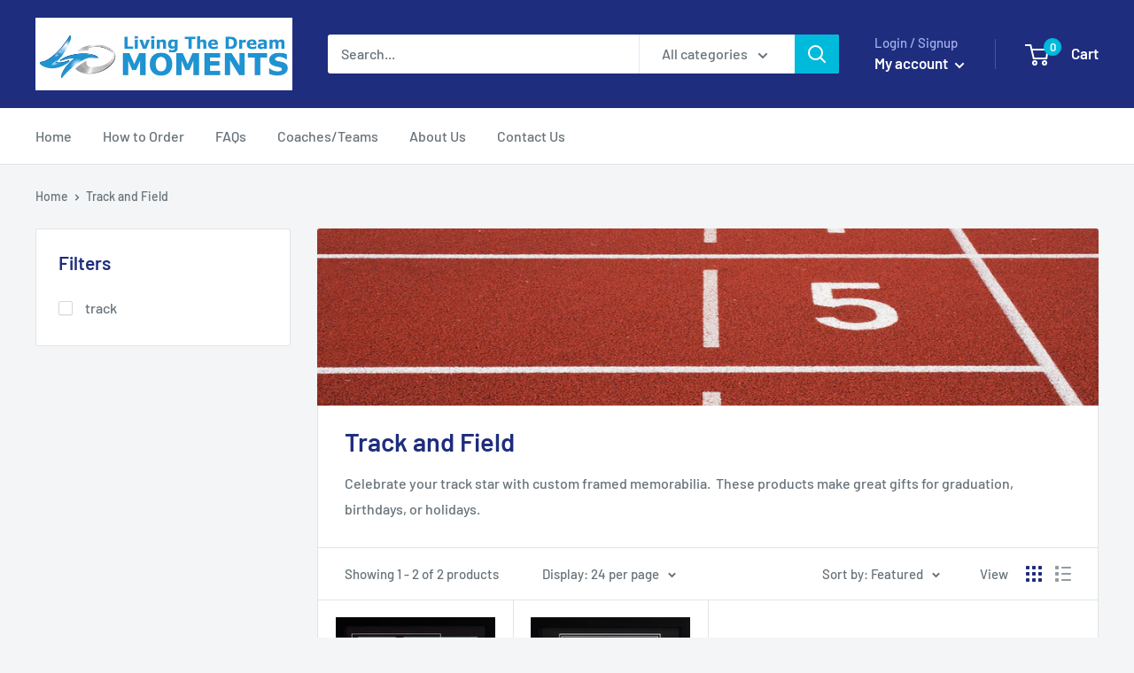

--- FILE ---
content_type: text/javascript
request_url: https://ltdmoments.com/cdn/shop/t/3/assets/custom.js?v=90373254691674712701601049976
body_size: -593
content:
//# sourceMappingURL=/cdn/shop/t/3/assets/custom.js.map?v=90373254691674712701601049976
